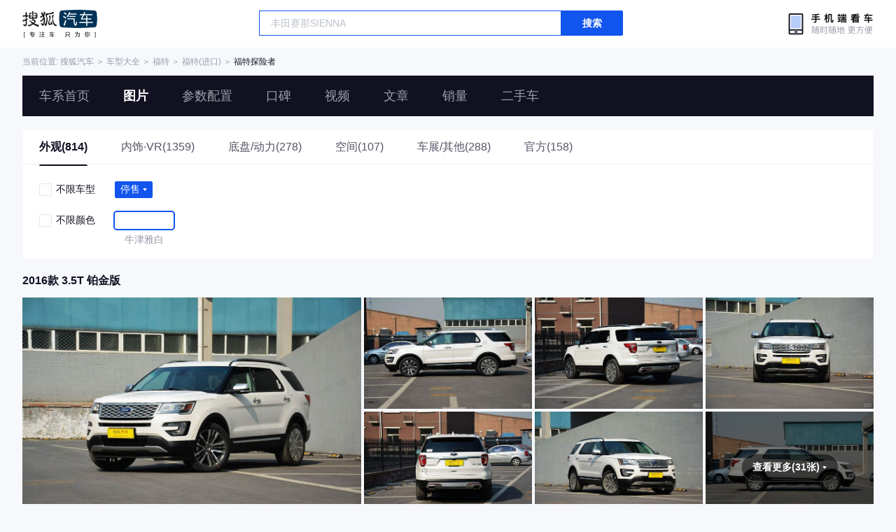

--- FILE ---
content_type: text/html;charset=UTF-8
request_url: https://db.auto.sohu.com/trim_130318/picture_1000/color_39184
body_size: 3155
content:
<!DOCTYPE html>
<html lang="en">
<head>
    <meta charset="UTF-8" />
    <link rel="icon" href="//statics.itc.cn/web/static/images/pic/sohu-logo/favicon.ico" mce_href="/favicon.ico" type="image/x-icon">
    <meta name="viewport" content="width=device-width, initial-scale=1.0" />
    <meta name="renderer"  content="webkit">
    <title>【探险者图片】福特探险者图片大全_搜狐汽车网</title>
    <meta name="keywords" content="福特探险者图片,福特探险者内饰图片,福特探险者高清图片,福特探险者车展图片,福特探险者外观图片,福特探险者空间图片,福特探险者底盘与动力图片">
    <meta name="description" content="搜狐汽车图片库收集了所有有关福特探险者的图片大全,包括福特探险者的外观（包括车身整体、大灯、尾灯、车轮、雨刷、后视镜等），内饰，空间，底盘以及福特探险者在车展图片。">
    <script>
        var js_domain = "//db.auto.sohu.com";
        var model_id = 1442;
        var last_trim_id = 130318;
    </script>
    <link href="//s.auto.itc.cn/model2023/static/resource/dist/assets/css/HeadToLeftComp.5d4496db.css" type="text/css" rel="stylesheet" />
    <link href="//s.auto.itc.cn/model2023/static/enter-imageIndex.84f956ab.css" type="text/css" rel="stylesheet" />
    <script src="//auto.sohu.com/upload/201311mqauto/js/jquery-1.8.3.min.js"></script>
</head>
<body>
<style>
    .left-head-tools--logo{
        background-image: url(https://s.auto.itc.cn/pc-db/static/.output/public/_nuxt/autoLogo.CBK0EgdK.png) !important;
    }
</style>
<section class="left-head-tools-parent">
    <section class=" left-head-tools">
        <a href="https://auto.sohu.com" target="_blank" class="left-head-tools--logo">搜狐汽车</a>
        <div class="left-head-tools-search" id="PV_SEARCH">
            <ul style=" display:none" id="app-search-suggest" class="left-head-tools-search--list">
                <li class="left-head-tools-search--item">
                    <span>大众</span>cc
                </li>
            </ul>
            <input type="text" name="" placeholder="车型" id="mainSearchInput" autocomplete="off" class="left-head-tools-search--input">
            <a target="_blank" href="javascript:;" id="mainSearchBtn" class="left-head-tools-search--button">搜索</a>
        </div>

        <a href="javascript:void(0)" class="left-head-tools-wx">
            <div class="left-head-tools-wx--layer">
                <img src="https://ino.auto.itc.cn/miniprogram-icon/offical_qrcode.jpg" class="left-head-tools-wx--image">
                <h3 class="left-head-tools-wx--name">搜狐汽车小程序</h3>
                <p class="left-head-tools-wx--hint">微信扫一扫</p>
            </div>
        </a>
    </section>
</section>
<div class="head-position">
    <span class="head-position--hint">当前位置:&nbsp;</span>
    <a href="//auto.sohu.com" target="_blank" class="head-position--hint">搜狐汽车</a>
    <span class="head-position--hint">&nbsp;＞&nbsp;</span>
    <a href="//db.auto.sohu.com" target="_blank" class="head-position--hint">车型大全</a>
    <span class="head-position--hint">&nbsp;＞&nbsp;</span>
    <a href="//db.auto.sohu.com/brand_184" target="_blank" class="head-position--hint">福特</a>
    <span class="head-position--hint">&nbsp;＞&nbsp;</span>
    <a href="//db.auto.sohu.com/subbrand_1053" target="_blank" class="head-position--hint">福特(进口)</a>
    <span class="head-position--hint">&nbsp;＞&nbsp;</span>
    <a href="//db.auto.sohu.com/model_1442" target="_blank" class="head-position--pos">福特探险者</a>
</div>
<section class="head-nav-placeholder"></section>
<section class="head-nav">
    <div class="head-nav-bg"></div>
    <section class="head-nav-inner--parent">
        <div class=" head-nav-inner">
            <a href="//db.auto.sohu.com/model_1442" class="head-nav-inner--item">车系首页</a>
            <a href="//db.auto.sohu.com/model_1442/picture" class="head-nav-inner--item">图片</a>
            <a href="//db.auto.sohu.com/model_1442/config" class="head-nav-inner--item">参数配置</a>
            <a href="//db.auto.sohu.com/model_1442/dianping" class="head-nav-inner--item">口碑</a>
            <a href="//db.auto.sohu.com/model_1442/video" class="head-nav-inner--item">视频</a>
            <a href="//db.auto.sohu.com/model_1442/news" class="head-nav-inner--item">文章</a>
            <a href="//db.auto.sohu.com/carsales/model?modelId=1442" class="head-nav-inner--item">销量</a>
            <a href="//2sc.sohu.com/" class="head-nav-inner--item">二手车</a>

            <div class="head-nav-search" id="PV_SEARCH1">
                <ul style=" display:none" id="app-search-suggest1" class="head-nav-search--list">
                </ul>
                <input type="text" name=""  placeholder="车型" id="mainSearchInput1" autocomplete="off" class="head-nav-search--input">
                <a target="_blank" href="javascript:;" id="mainSearchBtn1" class="head-nav-search--button">搜索</a>
            </div>
        </div>
        <script>
            function setNavPosition() {
                let url = window.location.href;
                let navs = document.querySelectorAll('.head-nav-inner--item');
                if(url.indexOf('picture') > -1) {
                    navs.item(1).classList.add('cur');
                } else if(url.indexOf('config') > -1) {
                    navs.item(2).classList.add('cur');
                } else if(url.indexOf('dianping') > -1) {
                    navs.item(3).classList.add('cur');
                }  else if(url.indexOf('video') > -1) {
                    navs.item(4).classList.add('cur');
                } else if(url.indexOf('news') > -1) {
                    navs.item(5).classList.add('cur');
                } else if(url.indexOf('carsales') > -1) {
                    navs.item(6).classList.add('cur');
                } else {
                    navs.item(0).classList.add('cur');
                }
            }
            setNavPosition();
        </script>
    </section>
</section>
<section class="main-container">
        <section class="select-car-wrapper">
            <!-- 图片分类 -->
            <ul class="pic-category">
                <li data-tcode="1000" class="current">
                        <a href="//db.auto.sohu.com/model_1442/picture_1000">外观(814)</a>
                    





                </li>
                <li data-tcode="2000">

                        <a href="//db.auto.sohu.com/model_1442/picture_2000">内饰·VR(1359)</a>
                    




                </li>
                <li data-tcode="3000">
                        <a href="//db.auto.sohu.com/model_1442/picture_3000">底盘/动力(278)</a>
                    
                </li>
                <li data-tcode="4000">
                        <a href="//db.auto.sohu.com/model_1442/picture_4000">空间(107)</a>
                    
                </li>
                <li data-tcode="9000">
                        <a href="//db.auto.sohu.com/model_1442/picture_9000">车展/其他(288)</a>
                    
                </li>
                <li data-tcode="8000">
                        <a href="//db.auto.sohu.com/model_1442/picture_8000">官方(158)</a>
                    
                </li>
            </ul>
            <!-- 筛选条件 -->
                <ul class="pic-condition">
                    <li class="condition">
                        <div class="checkbox-wrapper pointer trim-picker">
                            <span class="checkbox-icon selected"><i class="checkbox-inner"></i></span> 不限车型
                        </div>
                        <div class="car-trim-selector">
                                <span class="off-sale selector pointer">
                      停售<i class="icon-arrow icon-arrow-down"></i>
                        <section class="place-holder-layer">
                          <ul class="trim-list-wrapper">
                            <li data-tid="offSale">
                              <span class="checkbox-icon"><i class="checkbox-inner"></i></span>
                              全部
                            </li>
                                <li data-tid="141689">
                              <span class="checkbox-icon"><i class="checkbox-inner"></i></span>
                                <span class="trim-name">2018款 2.3T 精英版</span>
                            </li>
                                <li data-tid="135045">
                              <span class="checkbox-icon"><i class="checkbox-inner"></i></span>
                                <span class="trim-name">2017款 2.3T 风尚版</span>
                            </li>
                                <li data-tid="130322">
                              <span class="checkbox-icon"><i class="checkbox-inner"></i></span>
                                <span class="trim-name">2016款 2.3T 风尚版</span>
                            </li>
                                <li data-tid="130321">
                              <span class="checkbox-icon"><i class="checkbox-inner"></i></span>
                                <span class="trim-name">2016款 2.3T 精英版</span>
                            </li>
                                <li data-tid="130319">
                              <span class="checkbox-icon"><i class="checkbox-inner"></i></span>
                                <span class="trim-name">2016款 3.5T 运动版</span>
                            </li>
                                <li data-tid="130318">
                              <span class="checkbox-icon"><i class="checkbox-inner"></i></span>
                                <span class="trim-name">2016款 3.5T 铂金版</span>
                            </li>
                                <li data-tid="122160">
                              <span class="checkbox-icon"><i class="checkbox-inner"></i></span>
                                <span class="trim-name">2013款 3.5L 尊享型</span>
                            </li>
                          </ul>
                        </section>
                    </span>
                        </div>
                    </li>

                        <li class="condition">
                            <div class="checkbox-wrapper pointer color-picker">
                                <span class="checkbox-icon selected"><i class="checkbox-inner"></i></span> 不限颜色
                            </div>
                            <div class="car-theme-selector">
                                        <div class="pointer">
                                            <a class="inner active" href="//db.auto.sohu.com/trim_130318/picture_1000/color_39184">
                                                    <i style="background: #FFFFFF"></i>
                                            </a>
                                            <div class="outer active">
                                            </div>
                                            <span>牛津雅白</span>
                                        </div>
                            </div>
                        </li>
                </ul>
        </section>
        <!-- vr 全景图 -->
                <div class="car-trim-pic-container">
                    <h3 class="car-trim-name">2016款 3.5T 铂金版</h3>
                    <div class="wrapper">
                        <!-- 左侧大图, c_zoom,w_1200 -->
                        <div class="left-part pointer">
                            <a target="_blank" href="//db.auto.sohu.com/model_1442/picture_id_4421996"><img data-src="https://m3.auto.itc.cn/c_zoom,w_1000,q_mini/4421996.jpg" alt="" src="//s.auto.itc.cn/model2023/static/placeholder-image.png"></a>
                        </div>
                        <!-- 右侧 6 张小图, c_zoom,w_600 -->
                        <div class="right-part">
                        <!-- 左侧大图, c_zoom,w_1200 -->
                                    <div class="pic-wrapper pointer">
                                        <a target="_blank" href="//db.auto.sohu.com/model_1442/picture_id_4421995"><img data-src="https://m3.auto.itc.cn/c_zoom,w_500,q_mini/4421995.jpg" alt="" src="//s.auto.itc.cn/model2023/static/placeholder-image.png"></a>
                                    </div>
                        <!-- 左侧大图, c_zoom,w_1200 -->
                                    <div class="pic-wrapper pointer">
                                        <a target="_blank" href="//db.auto.sohu.com/model_1442/picture_id_4421994"><img data-src="https://m3.auto.itc.cn/c_zoom,w_500,q_mini/4421994.jpg" alt="" src="//s.auto.itc.cn/model2023/static/placeholder-image.png"></a>
                                    </div>
                        <!-- 左侧大图, c_zoom,w_1200 -->
                                    <div class="pic-wrapper pointer">
                                        <a target="_blank" href="//db.auto.sohu.com/model_1442/picture_id_4421993"><img data-src="https://m3.auto.itc.cn/c_zoom,w_500,q_mini/4421993.jpg" alt="" src="//s.auto.itc.cn/model2023/static/placeholder-image.png"></a>
                                    </div>
                        <!-- 左侧大图, c_zoom,w_1200 -->
                                    <div class="pic-wrapper pointer">
                                        <a target="_blank" href="//db.auto.sohu.com/model_1442/picture_id_4421992"><img data-src="https://m3.auto.itc.cn/c_zoom,w_500,q_mini/4421992.jpg" alt="" src="//s.auto.itc.cn/model2023/static/placeholder-image.png"></a>
                                    </div>
                        <!-- 左侧大图, c_zoom,w_1200 -->
                                    <div class="pic-wrapper pointer">
                                        <a target="_blank" href="//db.auto.sohu.com/model_1442/picture_id_4421991"><img data-src="https://m3.auto.itc.cn/c_zoom,w_500,q_mini/4421991.jpg" alt="" src="//s.auto.itc.cn/model2023/static/placeholder-image.png"></a>
                                    </div>
                        <!-- 左侧大图, c_zoom,w_1200 -->
                                    <!-- 最后一张渲染, 显示总数 -->
                                    <div class="pic-wrapper pointer">
                                            <h3 class="pic-count"><span>查看更多(31张)</span> <i class="icon-arrow icon-arrow-down-active"></i></h3>
                                            <div class="pic-mask" data-tid="130318">
                                            </div>
                                        <a target="_blank" href="//db.auto.sohu.com/model_1442/picture_id_4421990"><img data-src="https://m3.auto.itc.cn/c_zoom,w_500,q_mini/4421990.jpg" alt="" src="//s.auto.itc.cn/model2023/static/placeholder-image.png"></a>
                                    </div>
                        </div>
                    </div>
                </div>




</section>
<div id="app"></div>
<div class="back-top">返回顶部</div>
<script src="//s.auto.itc.cn/model2023/static/enter-imageIndex.bee238f2.js"></script>
<script type="text/javascript" language="javascript" src="//js.sohu.com/pv.js"></script>
<script type="text/javascript">
    var _atmc = _atmc || {};
    _atmc.tid = "84db345b"; // 跟踪id
    _atmc.p = "web"; // 平台

    (function () {
        var ma = document.createElement("script");
        ma.type = "text/javascript";
        ma.async = true;
        ma.src = "//s.auto.itc.cn/pensieve/tracking.min.js";
        var s = document.getElementsByTagName("script")[0];
        s.parentNode.insertBefore(ma, s);
    })();
</script>
</body>
</html>